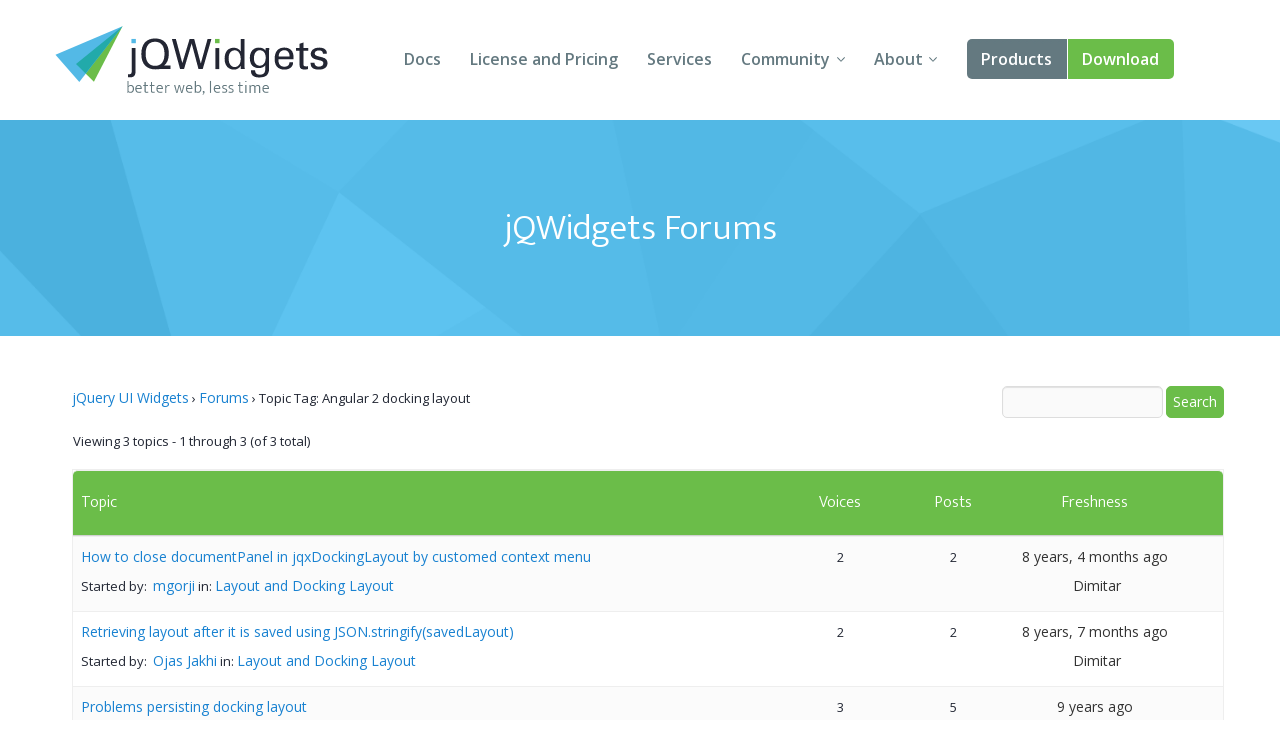

--- FILE ---
content_type: text/html; charset=UTF-8
request_url: https://www.jqwidgets.com/community/topic-tag/angular-2-docking-layout/
body_size: 23075
content:
<!DOCTYPE html>
<html lang="en-US">
<head>
<meta charset="UTF-8" />
<meta http-equiv="X-UA-Compatible" content="IE=edge,chrome=1" />
<meta name="viewport" content="width=device-width, initial-scale=1" />
<title>  Topic Tag: Angular 2 docking layout</title>
<link rel="pingback" href="" />

<!-- load custom fonts from google-->

<link href='https://fonts.googleapis.com/css?family=Ek+Mukta:300,400' rel='stylesheet' type='text/css' />
<link href='https://fonts.googleapis.com/css?family=Open+Sans:400,600,700' rel='stylesheet' type='text/css' />
<!-- 
<link rel="stylesheet" href="https://www.jqwidgets.com/public/jqwidgets/styles/jqx.base.css" type="text/css" /> 
<link rel="stylesheet" href="https://www.jqwidgets.com/public/jqwidgets/styles/jqx.arctic.css" type="text/css" /> 

<link rel="stylesheet" href="https://www.jqwidgets.com/wp-content/design/css/img.css" type="text/css" /> 
<link rel="stylesheet" href="https://www.jqwidgets.com/wp-content/design/css/main.css" type="text/css" /> 
-->
<link rel="stylesheet" href="https://www.jqwidgets.com/wp-content/design/css/all.min.css" type="text/css" /> 


<script type="text/javascript" src="https://www.jqwidgets.com/public/scripts/jquery-1.11.3.min.js"></script>
<script type="text/javascript" src="https://www.jqwidgets.com/public/jqwidgets/jqxcore.js"></script>
<script type="text/javascript" src="https://www.jqwidgets.com/public/jqwidgets/jqxbuttons.js"></script>
<script type="text/javascript" src="https://www.jqwidgets.com/public/jqwidgets/jqxwindow.js"></script>
 <script type="text/javascript">window.$crisp=[];window.CRISP_WEBSITE_ID="86ff96d8-e7c3-4d0d-b3e6-a5f023470b7c";(function(){d=document;s=d.createElement("script");s.src="https://client.crisp.chat/l.js";s.async=1;d.getElementsByTagName("head")[0].appendChild(s);})();</script>
 
<!--    
<link rel="stylesheet" type="text/css" media="all" href="https://www.jqwidgets.com/wp-content/themes/oldtwentyten/style.css" />
-->

<!-- This site is optimized with the Yoast WordPress SEO plugin v1.3.4.4 - http://yoast.com/wordpress/seo/ -->
<!-- / Yoast WordPress SEO plugin. -->

<link rel='dns-prefetch' href='//s.w.org' />
<link rel="alternate" type="application/rss+xml" title="Angular, Vue, React, Web Components, Javascript, HTML5 Widgets &raquo; Feed" href="https://www.jqwidgets.com/feed/" />
<link rel="alternate" type="application/rss+xml" title="Angular, Vue, React, Web Components, Javascript, HTML5 Widgets &raquo; Comments Feed" href="https://www.jqwidgets.com/comments/feed/" />
		<script type="text/javascript">
			window._wpemojiSettings = {"baseUrl":"https:\/\/s.w.org\/images\/core\/emoji\/2.2.1\/72x72\/","ext":".png","svgUrl":"https:\/\/s.w.org\/images\/core\/emoji\/2.2.1\/svg\/","svgExt":".svg","source":{"concatemoji":"https:\/\/www.jqwidgets.com\/wp-includes\/js\/wp-emoji-release.min.js?ver=4.7.2"}};
			!function(a,b,c){function d(a){var b,c,d,e,f=String.fromCharCode;if(!k||!k.fillText)return!1;switch(k.clearRect(0,0,j.width,j.height),k.textBaseline="top",k.font="600 32px Arial",a){case"flag":return k.fillText(f(55356,56826,55356,56819),0,0),!(j.toDataURL().length<3e3)&&(k.clearRect(0,0,j.width,j.height),k.fillText(f(55356,57331,65039,8205,55356,57096),0,0),b=j.toDataURL(),k.clearRect(0,0,j.width,j.height),k.fillText(f(55356,57331,55356,57096),0,0),c=j.toDataURL(),b!==c);case"emoji4":return k.fillText(f(55357,56425,55356,57341,8205,55357,56507),0,0),d=j.toDataURL(),k.clearRect(0,0,j.width,j.height),k.fillText(f(55357,56425,55356,57341,55357,56507),0,0),e=j.toDataURL(),d!==e}return!1}function e(a){var c=b.createElement("script");c.src=a,c.defer=c.type="text/javascript",b.getElementsByTagName("head")[0].appendChild(c)}var f,g,h,i,j=b.createElement("canvas"),k=j.getContext&&j.getContext("2d");for(i=Array("flag","emoji4"),c.supports={everything:!0,everythingExceptFlag:!0},h=0;h<i.length;h++)c.supports[i[h]]=d(i[h]),c.supports.everything=c.supports.everything&&c.supports[i[h]],"flag"!==i[h]&&(c.supports.everythingExceptFlag=c.supports.everythingExceptFlag&&c.supports[i[h]]);c.supports.everythingExceptFlag=c.supports.everythingExceptFlag&&!c.supports.flag,c.DOMReady=!1,c.readyCallback=function(){c.DOMReady=!0},c.supports.everything||(g=function(){c.readyCallback()},b.addEventListener?(b.addEventListener("DOMContentLoaded",g,!1),a.addEventListener("load",g,!1)):(a.attachEvent("onload",g),b.attachEvent("onreadystatechange",function(){"complete"===b.readyState&&c.readyCallback()})),f=c.source||{},f.concatemoji?e(f.concatemoji):f.wpemoji&&f.twemoji&&(e(f.twemoji),e(f.wpemoji)))}(window,document,window._wpemojiSettings);
		</script>
		<style type="text/css">
img.wp-smiley,
img.emoji {
	display: inline !important;
	border: none !important;
	box-shadow: none !important;
	height: 1em !important;
	width: 1em !important;
	margin: 0 .07em !important;
	vertical-align: -0.1em !important;
	background: none !important;
	padding: 0 !important;
}
</style>
<link rel='stylesheet' id='bbp-default-css'  href='https://www.jqwidgets.com/wp-content/plugins/bbpress/templates/default/css/bbpress.css?ver=2.5.12-6148' type='text/css' media='screen' />
<script type='text/javascript' src='https://www.jqwidgets.com/wp-includes/js/jquery/jquery.js?ver=1.12.4'></script>
<script type='text/javascript' src='https://www.jqwidgets.com/wp-includes/js/jquery/jquery-migrate.min.js?ver=1.4.1'></script>
<link rel='https://api.w.org/' href='https://www.jqwidgets.com/wp-json/' />
<script type="text/javascript">
jQuery(document).ready(function () {
   if(window.location.href.toLowerCase().indexOf("/community") != -1) {
       //$(".entry-content-2").removeClass("entry-content-2").addClass("entry-content").wrapInner('<div class="forumContent" style="padding-left:30px; padding-top:20px; width:1085px;" />');
	   $(".entry-content-2").removeClass("entry-content-2").addClass("entry-content-2").wrapInner('<div class="forumContent" style="padding-left:5%; padding-top:20; width:90%;" />');
   $(".forumContent").parent().prepend('<div class="big_title"><h1 style="font-size: 2.57143em; font-family: Ek Mukta, sans-serif; color: #FFF !important;  font-weight: 300;" >jQWidgets Forums</h1></div>');
   } 
});
</script>
<style>
.bbp-search-results .reply, .bbp-search-results .topic
{
display:none;
}
</style>
<!-- Google tag (gtag.js) -->
<script async src="https://www.googletagmanager.com/gtag/js?id=G-2FX5PV9DNT"></script>
<script>
  window.dataLayer = window.dataLayer || [];
  function gtag(){dataLayer.push(arguments);}
  gtag('js', new Date());

  gtag('config', 'G-2FX5PV9DNT');
</script>
<!--<script async src="https://www.googletagmanager.com/gtag/js?id=UA-25803467-1"></script>-->
<script>
  window.dataLayer = window.dataLayer || [];
  function gtag()
  {
    try
    {
        dataLayer.push(arguments);
    }
    catch(e)
    {}
  };
  gtag('js', new Date());

 // gtag('config', 'UA-25803467-1');
  gtag('config', 'AW-1014814202');
</script>

<script>
function gtag_report_conversion(eventName) {
	if (eventName === undefined)
	  eventName = 'unspecified';
	  
	gtag('event', eventName, {
	  'event_category' : 'conversions',
	  'event_label' : 'jqwidgets'
	});

	if (eventName == 'non-commercial-download' || eventName == 'commercial-download redirect')
	{
		gtag('event', 'conversion', {
			  'send_to': 'AW-1014814202/Lk4MCIKaqn4Q-qvz4wM'
		  });
	}

	return false;
}
</script>
</head>
<body style='background: white;'>
<div id="page">


            <!-- HEADER START -->
            <header role="banner" class="header">
                <div class="wrap cf">
                    <a class="header-logo" href="/">
                        <img src="/wp-content/design/i/logo-jqwidgets.svg" width="273" height="69" alt="jQWidgets" />
                    </a>

                    <a href="#" id="menu_link" class="menu_link">
                        <span class="t"></span>
                        <span class="m"></span>
                        <span class="b"></span>
                    </a>


                    <!-- MENU START -->
                    <div class="header-menu">
                        <nav>
                            <ul>
                                <li>
                                    <a href="/jquery-widgets-documentation/">Docs</a>
                                </li>
                                <li>
                                    <a href="/license/">License and Pricing</a>
                                </li>
                                <li>
                                    <a href="/services/">Services</a>
                                </li>
                                <li class="dropdown">
                                    <a href="javascript:void(0);">Community</a>
                                    <ul>
                                        <li>
                                            <a href="/community/">Forums</a>
                                        </li>
                                        <li>
                                            <a href="/blog/">Blogs</a>
                                        </li>
                                        <li>
                                            <a href="/follow/">Follow Us</a>
                                        </li>
                                        <li>
                                            <a href="https://www.jqwidgets.com/clientlogin/">Client Login</a>
                                        </li>
                                    </ul>
                                </li>
                                <li class="dropdown">
                                    <a href="javascript:void(0);">About</a>
                                    <ul>
                                        <li>
                                            <a href="/about/">About Us</a>
                                        </li>
                                        <li>
                                            <a href="/contact-us/">Contact Us</a>
                                        </li>
                                        <li>
                                            <a href="/faq/">FAQ</a>
                                        </li>
                                    </ul>
                                </li>
							<li class="products dropdown">
                            <a class="demo" href="/angular/">Products</a>
							 <ul>
                                <li>
                                    <a href="/angular/">Angular</a>
                                </li>
                                <li>
                                    <a href="/react/">React</a>
                                </li>
                                <li>
                                    <a href="/vue/">Vue</a>
                                </li>
							    <li>
                                    <a href="/jquery-widgets-demo/">jQuery</a>
                                </li>
								<li>
									<a target="_blank" rel="nofollow" href="https://www.htmlelements.com/">Smart UI</a>
								</li>
								<li>
									<a target="_blank" rel="nofollow" href="https://www.htmlelements.com/blazor/">Blazor</a>
								</li>
								<li>
									<a target="_blank" rel="nofollow" href="https://www.htmlelements.com/templates/">Templates</a>
								</li>	
									<li>
									<a target="_blank" rel="nofollow" href="https://www.artavolo.com">Artavolo</a>
								</li>
							</ul>
							</li>
                                <li>
                                    <a class="download" href="/download/">Download</a>
                                </li>
                            </ul>
                        </nav>
                    </div>
                    <!-- MENU END -->

                </div>
            </header>
            <!-- HEADER END -->

		<div id="post-0" class="post-0  type- status-publish hentry">		<div class="entry-content-2">			
<div id="bbpress-forums">

	
		<div class="bbp-search-form">

			
<form role="search" method="get" id="bbp-search-form" action="https://www.jqwidgets.com/community/search/">
	<div>
		<label class="screen-reader-text hidden" for="bbp_search">Search for:</label>
				<input tabindex="101" type="text" value="" name="bbp_search" id="bbp_search" />
		<input tabindex="102" class="button" type="submit" id="bbp_search_submit" value="Search" />
	</div>
</form>

		</div>

	
	<div class="bbp-breadcrumb"><p><a href="https://www.jqwidgets.com/" class="bbp-breadcrumb-home">jQuery UI Widgets</a> <span class="bbp-breadcrumb-sep">&rsaquo;</span> <a href="https://www.jqwidgets.com/community/" class="bbp-breadcrumb-root">Forums</a> <span class="bbp-breadcrumb-sep">&rsaquo;</span> <span class="bbp-breadcrumb-current">Topic Tag: Angular 2 docking layout</span></p></div>
	
	
	
		

<div class="bbp-pagination">
	<div class="bbp-pagination-count">

		Viewing 3 topics - 1 through 3 (of 3 total)
	</div>

	<div class="bbp-pagination-links">

		
	</div>
</div>


		

<ul id="bbp-forum-0" class="bbp-topics">

	<li class="bbp-header">

		<ul class="forum-titles">
			<li class="bbp-topic-title">Topic</li>
			<li class="bbp-topic-voice-count">Voices</li>
			<li class="bbp-topic-reply-count">Posts</li>
			<li class="bbp-topic-freshness">Freshness</li>
		</ul>

	</li>

	<li class="bbp-body">

		
			
<ul id="bbp-topic-96312" class="odd bbp-parent-forum-76627 user-id-209489 post-96312 topic type-topic status-publish hentry topic-tag-angular-2-docking-layout topic-tag-angular-docking-layout topic-tag-context-menu topic-tag-custom topic-tag-custom-context-menu topic-tag-docking-layout topic-tag-extend topic-tag-jquery-docking-layout topic-tag-jqxdockinglayout">

	<li class="bbp-topic-title">

		
		
		<a style="font-weight: normal; color: #1982d1;" class="entry-title bbp-topic-permalink" href="https://www.jqwidgets.com/community/topic/how-to-close-documentpanel-in-jqxdockinglayout-by-customed-context-menu/">How to close documentPanel in jqxDockingLayout by customed context menu</a>

		
		
		
		<p class="bbp-topic-meta">

			
			<span class="bbp-topic-started-by">Started by: <a href="https://www.jqwidgets.com/community/users/mgorji/" title="View mgorji&#039;s profile" class="author bbp-author-avatar" rel="nofollow"></a>&nbsp;<a href="https://www.jqwidgets.com/community/users/mgorji/" title="View mgorji&#039;s profile" class="author bbp-author-name" rel="nofollow">mgorji</a></span>

			
			
				
				<span class="bbp-topic-started-in">in: <a href="https://www.jqwidgets.com/community/forum/general-discussions/layouts/layout-and-docking-layout/">Layout and Docking Layout</a></span>

				
			
		</p>

		
		
	</li>

	<li class="bbp-topic-voice-count">2</li>

	<li class="bbp-topic-reply-count">2</li>

	<li class="bbp-topic-freshness">

		
		<a href="https://www.jqwidgets.com/community/topic/how-to-close-documentpanel-in-jqxdockinglayout-by-customed-context-menu/#post-96337" title="Reply To: How to close documentPanel in jqxDockingLayout by customed context menu">8 years, 4 months ago</a>
		
		<span style="display:none;" class="updated bbp-reply-post-date">September 27, 2017 at 5:53 am</span>

		
		<p class="bbp-topic-meta">

			
			<span class="bbp-topic-freshness-author"><a href="https://www.jqwidgets.com/community/users/dimitar/" title="View Dimitar&#039;s profile" class="bbp-author-avatar" rel="nofollow"></a>&nbsp;<a href="https://www.jqwidgets.com/community/users/dimitar/" title="View Dimitar&#039;s profile" class="bbp-author-name" rel="nofollow">Dimitar</a></span>

			
		</p>
	</li>

</ul><!-- #bbp-topic-96312 -->

		
			
<ul id="bbp-topic-94632" class="even bbp-parent-forum-76627 user-id-209219 post-94632 topic type-topic status-publish hentry topic-tag-angular-2-docking-layout topic-tag-angular-docking-layout topic-tag-database topic-tag-docking-layout topic-tag-jquery-docking-layout topic-tag-jqxdockinglayout topic-tag-json-stringify topic-tag-loadlayout topic-tag-savelayout">

	<li class="bbp-topic-title">

		
		
		<a style="font-weight: normal; color: #1982d1;" class="entry-title bbp-topic-permalink" href="https://www.jqwidgets.com/community/topic/retrieving-layout-after-it-is-saved-using-json-stringifysavedlayout/">Retrieving layout after it is saved using JSON.stringify(savedLayout)</a>

		
		
		
		<p class="bbp-topic-meta">

			
			<span class="bbp-topic-started-by">Started by: <a href="https://www.jqwidgets.com/community/users/ojasjakhi/" title="View Ojas Jakhi&#039;s profile" class="author bbp-author-avatar" rel="nofollow"></a>&nbsp;<a href="https://www.jqwidgets.com/community/users/ojasjakhi/" title="View Ojas Jakhi&#039;s profile" class="author bbp-author-name" rel="nofollow">Ojas Jakhi</a></span>

			
			
				
				<span class="bbp-topic-started-in">in: <a href="https://www.jqwidgets.com/community/forum/general-discussions/layouts/layout-and-docking-layout/">Layout and Docking Layout</a></span>

				
			
		</p>

		
		
	</li>

	<li class="bbp-topic-voice-count">2</li>

	<li class="bbp-topic-reply-count">2</li>

	<li class="bbp-topic-freshness">

		
		<a href="https://www.jqwidgets.com/community/topic/retrieving-layout-after-it-is-saved-using-json-stringifysavedlayout/#post-94644" title="Reply To: Retrieving layout after it is saved using JSON.stringify(savedLayout)">8 years, 7 months ago</a>
		
		<span style="display:none;" class="updated bbp-reply-post-date">July 3, 2017 at 5:09 am</span>

		
		<p class="bbp-topic-meta">

			
			<span class="bbp-topic-freshness-author"><a href="https://www.jqwidgets.com/community/users/dimitar/" title="View Dimitar&#039;s profile" class="bbp-author-avatar" rel="nofollow"></a>&nbsp;<a href="https://www.jqwidgets.com/community/users/dimitar/" title="View Dimitar&#039;s profile" class="bbp-author-name" rel="nofollow">Dimitar</a></span>

			
		</p>
	</li>

</ul><!-- #bbp-topic-94632 -->

		
			
<ul id="bbp-topic-89704" class="odd bbp-parent-forum-76627 user-id-199360 post-89704 topic type-topic status-publish hentry topic-tag-angular-2-docking-layout topic-tag-angular-docking-layout topic-tag-dockinglayout topic-tag-empty-layout-group topic-tag-jquery-docking-layout topic-tag-jqxdockinglayout topic-tag-layout-group topic-tag-layoutgroup topic-tag-loadlayout topic-tag-savelayout topic-tag-serialization topic-tag-serialize">

	<li class="bbp-topic-title">

		
		
		<a style="font-weight: normal; color: #1982d1;" class="entry-title bbp-topic-permalink" href="https://www.jqwidgets.com/community/topic/problems-persisting-docking-layout/">Problems persisting docking layout</a>

		
		
		
		<p class="bbp-topic-meta">

			
			<span class="bbp-topic-started-by">Started by: <a href="https://www.jqwidgets.com/community/users/bogdan-w/" title="View Bogdan W.&#039;s profile" class="author bbp-author-avatar" rel="nofollow"></a>&nbsp;<a href="https://www.jqwidgets.com/community/users/bogdan-w/" title="View Bogdan W.&#039;s profile" class="author bbp-author-name" rel="nofollow">Bogdan W.</a></span>

			
			
				
				<span class="bbp-topic-started-in">in: <a href="https://www.jqwidgets.com/community/forum/general-discussions/layouts/layout-and-docking-layout/">Layout and Docking Layout</a></span>

				
			
		</p>

		
		
	</li>

	<li class="bbp-topic-voice-count">3</li>

	<li class="bbp-topic-reply-count">5</li>

	<li class="bbp-topic-freshness">

		
		<a href="https://www.jqwidgets.com/community/topic/problems-persisting-docking-layout/#post-90420" title="Reply To: Problems persisting docking layout">9 years ago</a>
		
		<span style="display:none;" class="updated bbp-reply-post-date">January 9, 2017 at 12:02 pm</span>

		
		<p class="bbp-topic-meta">

			
			<span class="bbp-topic-freshness-author"><a href="https://www.jqwidgets.com/community/users/cainellin/" title="View cainellin&#039;s profile" class="bbp-author-avatar" rel="nofollow"></a>&nbsp;<a href="https://www.jqwidgets.com/community/users/cainellin/" title="View cainellin&#039;s profile" class="bbp-author-name" rel="nofollow">cainellin</a></span>

			
		</p>
	</li>

</ul><!-- #bbp-topic-89704 -->

		
	</li>

	<li class="bbp-footer">

		<div class="tr">
			<p>
				<span class="td colspan4">&nbsp;</span>
			</p>
		</div><!-- .tr -->

	</li>

</ul><!-- #bbp-forum-0 -->


		

<div class="bbp-pagination">
	<div class="bbp-pagination-count">

		Viewing 3 topics - 1 through 3 (of 3 total)
	</div>

	<div class="bbp-pagination-links">

		
	</div>
</div>


	
	
</div>
								</div><!-- .entry-content -->	</div><!-- #post-## -->	</div><!-- #main --><!-- FOOTER START --><footer class="footer" role="contentinfo">  <div class="wrap cf">    <a class="footer-logo" href="/">      <img src="/wp-content/design/i/logo-jqwidgets-white.svg" width="234" height="48" alt="jQWidgets" />    </a>    <ul class="nav socials">      <li>        <a href="https://www.facebook.com/jQWidgets-282600545090250/" target="_blank">          <span class="fb"></span> Facebook        </a>      </li>      <li>        <a href="https://twitter.com/jqwidgets" target="_blank">          <span class="tw"></span> Twitter        </a>      </li>    </ul>    <nav class="nav" role="navigation">      <ul>        <li>          <a href="/jquery-widgets-demo">Demo</a>        </li>        <li>          <a href="/download">Download</a>        </li>        <li>          <a href="/jquery-widgets-documentation">Documentation</a>        </li>        <li>          <a href="/license">License and Pricing</a>        </li>        <li>          <a href="/services">Services</a>        </li>      </ul>      <ul>        <li>          <a href="/community">Forums</a>        </li>        <li>          <a href="/blog">Blogs</a>        </li>        <li>          <a href="/about">About</a>        </li>        <li>          <a href="/terms-of-us">Terms of Use</a>        </li>        <li>          <a href="/privacy">Privacy Policy</a>        </li>      </ul>    </nav>    <p>jQWidgets &copy; 2011-2026. All Rights Reserved.</p>  </div></footer><!-- FOOTER END --><!-- design scripts --><!-- swipe plugin for slider --><script type="text/javascript" src="  https://www.jqwidgets.com/wp-content/design/js/vendor/swiper.jquery.js"></script><!-- svg to png for old browsers --><script type="text/javascript" src="  https://www.jqwidgets.com/wp-content/design/js/vendor/svgeezy.min.js"></script><script type="text/javascript">svgeezy.init(false, 'png');</script><!-- main functions --><script type="text/javascript" src="  https://www.jqwidgets.com/wp-content/design/js/main.js"></script><!-- end of design scripts --></div><!-- #wrapper --><script type='text/javascript' src='https://www.jqwidgets.com/wp-content/plugins/bbpress/templates/default/js/editor.js?ver=2.5.12-6148'></script>
<script type='text/javascript' src='https://www.jqwidgets.com/wp-includes/js/wp-embed.min.js?ver=4.7.2'></script>
</body></html>